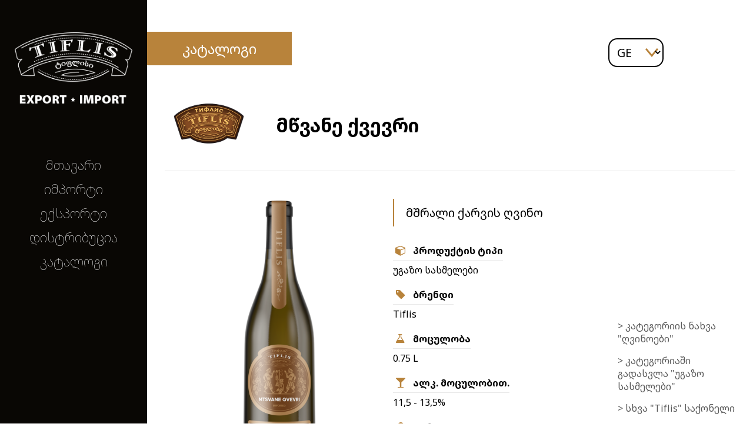

--- FILE ---
content_type: text/html; charset=UTF-8
request_url: https://tiflisgroup.com/ge/catalog/mcvane-khvevri-3/
body_size: 27998
content:
<!doctype html>
<html lang="ka-GE">
<head>
	<meta charset="UTF-8">
	<meta http-equiv="x-ua-compatible" content="ie=edge">
	<meta name="viewport" content="width=device-width, initial-scale=1">
	<title>მწვანე ქვევრი &#8211; Tiflis</title>
<meta name='robots' content='max-image-preview:large' />
<link rel="alternate" href="https://tiflisgroup.com/en/catalog/mtsvane-qvevri-3/" hreflang="en" />
<link rel="alternate" href="https://tiflisgroup.com/ru/catalog/mczvane-kvevri-4/" hreflang="ru" />
<link rel="alternate" href="https://tiflisgroup.com/ge/catalog/mcvane-khvevri-3/" hreflang="ka" />
<link rel="alternate" type="application/rss+xml" title="Tiflis &raquo; RSS-არხი" href="https://tiflisgroup.com/ge/feed/" />
<link rel="alternate" type="application/rss+xml" title="Tiflis &raquo; კომენტარების RSS-არხი" href="https://tiflisgroup.com/ge/comments/feed/" />
<script type="text/javascript">
/* <![CDATA[ */
window._wpemojiSettings = {"baseUrl":"https:\/\/s.w.org\/images\/core\/emoji\/15.0.3\/72x72\/","ext":".png","svgUrl":"https:\/\/s.w.org\/images\/core\/emoji\/15.0.3\/svg\/","svgExt":".svg","source":{"concatemoji":"https:\/\/tiflisgroup.com\/wp-includes\/js\/wp-emoji-release.min.js?ver=6.5.7"}};
/*! This file is auto-generated */
!function(i,n){var o,s,e;function c(e){try{var t={supportTests:e,timestamp:(new Date).valueOf()};sessionStorage.setItem(o,JSON.stringify(t))}catch(e){}}function p(e,t,n){e.clearRect(0,0,e.canvas.width,e.canvas.height),e.fillText(t,0,0);var t=new Uint32Array(e.getImageData(0,0,e.canvas.width,e.canvas.height).data),r=(e.clearRect(0,0,e.canvas.width,e.canvas.height),e.fillText(n,0,0),new Uint32Array(e.getImageData(0,0,e.canvas.width,e.canvas.height).data));return t.every(function(e,t){return e===r[t]})}function u(e,t,n){switch(t){case"flag":return n(e,"\ud83c\udff3\ufe0f\u200d\u26a7\ufe0f","\ud83c\udff3\ufe0f\u200b\u26a7\ufe0f")?!1:!n(e,"\ud83c\uddfa\ud83c\uddf3","\ud83c\uddfa\u200b\ud83c\uddf3")&&!n(e,"\ud83c\udff4\udb40\udc67\udb40\udc62\udb40\udc65\udb40\udc6e\udb40\udc67\udb40\udc7f","\ud83c\udff4\u200b\udb40\udc67\u200b\udb40\udc62\u200b\udb40\udc65\u200b\udb40\udc6e\u200b\udb40\udc67\u200b\udb40\udc7f");case"emoji":return!n(e,"\ud83d\udc26\u200d\u2b1b","\ud83d\udc26\u200b\u2b1b")}return!1}function f(e,t,n){var r="undefined"!=typeof WorkerGlobalScope&&self instanceof WorkerGlobalScope?new OffscreenCanvas(300,150):i.createElement("canvas"),a=r.getContext("2d",{willReadFrequently:!0}),o=(a.textBaseline="top",a.font="600 32px Arial",{});return e.forEach(function(e){o[e]=t(a,e,n)}),o}function t(e){var t=i.createElement("script");t.src=e,t.defer=!0,i.head.appendChild(t)}"undefined"!=typeof Promise&&(o="wpEmojiSettingsSupports",s=["flag","emoji"],n.supports={everything:!0,everythingExceptFlag:!0},e=new Promise(function(e){i.addEventListener("DOMContentLoaded",e,{once:!0})}),new Promise(function(t){var n=function(){try{var e=JSON.parse(sessionStorage.getItem(o));if("object"==typeof e&&"number"==typeof e.timestamp&&(new Date).valueOf()<e.timestamp+604800&&"object"==typeof e.supportTests)return e.supportTests}catch(e){}return null}();if(!n){if("undefined"!=typeof Worker&&"undefined"!=typeof OffscreenCanvas&&"undefined"!=typeof URL&&URL.createObjectURL&&"undefined"!=typeof Blob)try{var e="postMessage("+f.toString()+"("+[JSON.stringify(s),u.toString(),p.toString()].join(",")+"));",r=new Blob([e],{type:"text/javascript"}),a=new Worker(URL.createObjectURL(r),{name:"wpTestEmojiSupports"});return void(a.onmessage=function(e){c(n=e.data),a.terminate(),t(n)})}catch(e){}c(n=f(s,u,p))}t(n)}).then(function(e){for(var t in e)n.supports[t]=e[t],n.supports.everything=n.supports.everything&&n.supports[t],"flag"!==t&&(n.supports.everythingExceptFlag=n.supports.everythingExceptFlag&&n.supports[t]);n.supports.everythingExceptFlag=n.supports.everythingExceptFlag&&!n.supports.flag,n.DOMReady=!1,n.readyCallback=function(){n.DOMReady=!0}}).then(function(){return e}).then(function(){var e;n.supports.everything||(n.readyCallback(),(e=n.source||{}).concatemoji?t(e.concatemoji):e.wpemoji&&e.twemoji&&(t(e.twemoji),t(e.wpemoji)))}))}((window,document),window._wpemojiSettings);
/* ]]> */
</script>
<style id='wp-emoji-styles-inline-css' type='text/css'>

	img.wp-smiley, img.emoji {
		display: inline !important;
		border: none !important;
		box-shadow: none !important;
		height: 1em !important;
		width: 1em !important;
		margin: 0 0.07em !important;
		vertical-align: -0.1em !important;
		background: none !important;
		padding: 0 !important;
	}
</style>
<link rel='stylesheet' id='wp-block-library-css' href='https://tiflisgroup.com/wp-includes/css/dist/block-library/style.min.css?ver=6.5.7' type='text/css' media='all' />
<style id='classic-theme-styles-inline-css' type='text/css'>
/*! This file is auto-generated */
.wp-block-button__link{color:#fff;background-color:#32373c;border-radius:9999px;box-shadow:none;text-decoration:none;padding:calc(.667em + 2px) calc(1.333em + 2px);font-size:1.125em}.wp-block-file__button{background:#32373c;color:#fff;text-decoration:none}
</style>
<style id='global-styles-inline-css' type='text/css'>
body{--wp--preset--color--black: #000000;--wp--preset--color--cyan-bluish-gray: #abb8c3;--wp--preset--color--white: #ffffff;--wp--preset--color--pale-pink: #f78da7;--wp--preset--color--vivid-red: #cf2e2e;--wp--preset--color--luminous-vivid-orange: #ff6900;--wp--preset--color--luminous-vivid-amber: #fcb900;--wp--preset--color--light-green-cyan: #7bdcb5;--wp--preset--color--vivid-green-cyan: #00d084;--wp--preset--color--pale-cyan-blue: #8ed1fc;--wp--preset--color--vivid-cyan-blue: #0693e3;--wp--preset--color--vivid-purple: #9b51e0;--wp--preset--gradient--vivid-cyan-blue-to-vivid-purple: linear-gradient(135deg,rgba(6,147,227,1) 0%,rgb(155,81,224) 100%);--wp--preset--gradient--light-green-cyan-to-vivid-green-cyan: linear-gradient(135deg,rgb(122,220,180) 0%,rgb(0,208,130) 100%);--wp--preset--gradient--luminous-vivid-amber-to-luminous-vivid-orange: linear-gradient(135deg,rgba(252,185,0,1) 0%,rgba(255,105,0,1) 100%);--wp--preset--gradient--luminous-vivid-orange-to-vivid-red: linear-gradient(135deg,rgba(255,105,0,1) 0%,rgb(207,46,46) 100%);--wp--preset--gradient--very-light-gray-to-cyan-bluish-gray: linear-gradient(135deg,rgb(238,238,238) 0%,rgb(169,184,195) 100%);--wp--preset--gradient--cool-to-warm-spectrum: linear-gradient(135deg,rgb(74,234,220) 0%,rgb(151,120,209) 20%,rgb(207,42,186) 40%,rgb(238,44,130) 60%,rgb(251,105,98) 80%,rgb(254,248,76) 100%);--wp--preset--gradient--blush-light-purple: linear-gradient(135deg,rgb(255,206,236) 0%,rgb(152,150,240) 100%);--wp--preset--gradient--blush-bordeaux: linear-gradient(135deg,rgb(254,205,165) 0%,rgb(254,45,45) 50%,rgb(107,0,62) 100%);--wp--preset--gradient--luminous-dusk: linear-gradient(135deg,rgb(255,203,112) 0%,rgb(199,81,192) 50%,rgb(65,88,208) 100%);--wp--preset--gradient--pale-ocean: linear-gradient(135deg,rgb(255,245,203) 0%,rgb(182,227,212) 50%,rgb(51,167,181) 100%);--wp--preset--gradient--electric-grass: linear-gradient(135deg,rgb(202,248,128) 0%,rgb(113,206,126) 100%);--wp--preset--gradient--midnight: linear-gradient(135deg,rgb(2,3,129) 0%,rgb(40,116,252) 100%);--wp--preset--font-size--small: 13px;--wp--preset--font-size--medium: 20px;--wp--preset--font-size--large: 36px;--wp--preset--font-size--x-large: 42px;--wp--preset--spacing--20: 0.44rem;--wp--preset--spacing--30: 0.67rem;--wp--preset--spacing--40: 1rem;--wp--preset--spacing--50: 1.5rem;--wp--preset--spacing--60: 2.25rem;--wp--preset--spacing--70: 3.38rem;--wp--preset--spacing--80: 5.06rem;--wp--preset--shadow--natural: 6px 6px 9px rgba(0, 0, 0, 0.2);--wp--preset--shadow--deep: 12px 12px 50px rgba(0, 0, 0, 0.4);--wp--preset--shadow--sharp: 6px 6px 0px rgba(0, 0, 0, 0.2);--wp--preset--shadow--outlined: 6px 6px 0px -3px rgba(255, 255, 255, 1), 6px 6px rgba(0, 0, 0, 1);--wp--preset--shadow--crisp: 6px 6px 0px rgba(0, 0, 0, 1);}:where(.is-layout-flex){gap: 0.5em;}:where(.is-layout-grid){gap: 0.5em;}body .is-layout-flex{display: flex;}body .is-layout-flex{flex-wrap: wrap;align-items: center;}body .is-layout-flex > *{margin: 0;}body .is-layout-grid{display: grid;}body .is-layout-grid > *{margin: 0;}:where(.wp-block-columns.is-layout-flex){gap: 2em;}:where(.wp-block-columns.is-layout-grid){gap: 2em;}:where(.wp-block-post-template.is-layout-flex){gap: 1.25em;}:where(.wp-block-post-template.is-layout-grid){gap: 1.25em;}.has-black-color{color: var(--wp--preset--color--black) !important;}.has-cyan-bluish-gray-color{color: var(--wp--preset--color--cyan-bluish-gray) !important;}.has-white-color{color: var(--wp--preset--color--white) !important;}.has-pale-pink-color{color: var(--wp--preset--color--pale-pink) !important;}.has-vivid-red-color{color: var(--wp--preset--color--vivid-red) !important;}.has-luminous-vivid-orange-color{color: var(--wp--preset--color--luminous-vivid-orange) !important;}.has-luminous-vivid-amber-color{color: var(--wp--preset--color--luminous-vivid-amber) !important;}.has-light-green-cyan-color{color: var(--wp--preset--color--light-green-cyan) !important;}.has-vivid-green-cyan-color{color: var(--wp--preset--color--vivid-green-cyan) !important;}.has-pale-cyan-blue-color{color: var(--wp--preset--color--pale-cyan-blue) !important;}.has-vivid-cyan-blue-color{color: var(--wp--preset--color--vivid-cyan-blue) !important;}.has-vivid-purple-color{color: var(--wp--preset--color--vivid-purple) !important;}.has-black-background-color{background-color: var(--wp--preset--color--black) !important;}.has-cyan-bluish-gray-background-color{background-color: var(--wp--preset--color--cyan-bluish-gray) !important;}.has-white-background-color{background-color: var(--wp--preset--color--white) !important;}.has-pale-pink-background-color{background-color: var(--wp--preset--color--pale-pink) !important;}.has-vivid-red-background-color{background-color: var(--wp--preset--color--vivid-red) !important;}.has-luminous-vivid-orange-background-color{background-color: var(--wp--preset--color--luminous-vivid-orange) !important;}.has-luminous-vivid-amber-background-color{background-color: var(--wp--preset--color--luminous-vivid-amber) !important;}.has-light-green-cyan-background-color{background-color: var(--wp--preset--color--light-green-cyan) !important;}.has-vivid-green-cyan-background-color{background-color: var(--wp--preset--color--vivid-green-cyan) !important;}.has-pale-cyan-blue-background-color{background-color: var(--wp--preset--color--pale-cyan-blue) !important;}.has-vivid-cyan-blue-background-color{background-color: var(--wp--preset--color--vivid-cyan-blue) !important;}.has-vivid-purple-background-color{background-color: var(--wp--preset--color--vivid-purple) !important;}.has-black-border-color{border-color: var(--wp--preset--color--black) !important;}.has-cyan-bluish-gray-border-color{border-color: var(--wp--preset--color--cyan-bluish-gray) !important;}.has-white-border-color{border-color: var(--wp--preset--color--white) !important;}.has-pale-pink-border-color{border-color: var(--wp--preset--color--pale-pink) !important;}.has-vivid-red-border-color{border-color: var(--wp--preset--color--vivid-red) !important;}.has-luminous-vivid-orange-border-color{border-color: var(--wp--preset--color--luminous-vivid-orange) !important;}.has-luminous-vivid-amber-border-color{border-color: var(--wp--preset--color--luminous-vivid-amber) !important;}.has-light-green-cyan-border-color{border-color: var(--wp--preset--color--light-green-cyan) !important;}.has-vivid-green-cyan-border-color{border-color: var(--wp--preset--color--vivid-green-cyan) !important;}.has-pale-cyan-blue-border-color{border-color: var(--wp--preset--color--pale-cyan-blue) !important;}.has-vivid-cyan-blue-border-color{border-color: var(--wp--preset--color--vivid-cyan-blue) !important;}.has-vivid-purple-border-color{border-color: var(--wp--preset--color--vivid-purple) !important;}.has-vivid-cyan-blue-to-vivid-purple-gradient-background{background: var(--wp--preset--gradient--vivid-cyan-blue-to-vivid-purple) !important;}.has-light-green-cyan-to-vivid-green-cyan-gradient-background{background: var(--wp--preset--gradient--light-green-cyan-to-vivid-green-cyan) !important;}.has-luminous-vivid-amber-to-luminous-vivid-orange-gradient-background{background: var(--wp--preset--gradient--luminous-vivid-amber-to-luminous-vivid-orange) !important;}.has-luminous-vivid-orange-to-vivid-red-gradient-background{background: var(--wp--preset--gradient--luminous-vivid-orange-to-vivid-red) !important;}.has-very-light-gray-to-cyan-bluish-gray-gradient-background{background: var(--wp--preset--gradient--very-light-gray-to-cyan-bluish-gray) !important;}.has-cool-to-warm-spectrum-gradient-background{background: var(--wp--preset--gradient--cool-to-warm-spectrum) !important;}.has-blush-light-purple-gradient-background{background: var(--wp--preset--gradient--blush-light-purple) !important;}.has-blush-bordeaux-gradient-background{background: var(--wp--preset--gradient--blush-bordeaux) !important;}.has-luminous-dusk-gradient-background{background: var(--wp--preset--gradient--luminous-dusk) !important;}.has-pale-ocean-gradient-background{background: var(--wp--preset--gradient--pale-ocean) !important;}.has-electric-grass-gradient-background{background: var(--wp--preset--gradient--electric-grass) !important;}.has-midnight-gradient-background{background: var(--wp--preset--gradient--midnight) !important;}.has-small-font-size{font-size: var(--wp--preset--font-size--small) !important;}.has-medium-font-size{font-size: var(--wp--preset--font-size--medium) !important;}.has-large-font-size{font-size: var(--wp--preset--font-size--large) !important;}.has-x-large-font-size{font-size: var(--wp--preset--font-size--x-large) !important;}
.wp-block-navigation a:where(:not(.wp-element-button)){color: inherit;}
:where(.wp-block-post-template.is-layout-flex){gap: 1.25em;}:where(.wp-block-post-template.is-layout-grid){gap: 1.25em;}
:where(.wp-block-columns.is-layout-flex){gap: 2em;}:where(.wp-block-columns.is-layout-grid){gap: 2em;}
.wp-block-pullquote{font-size: 1.5em;line-height: 1.6;}
</style>
<link rel='stylesheet' id='dashicons-css' href='https://tiflisgroup.com/wp-includes/css/dashicons.min.css?ver=6.5.7' type='text/css' media='all' />
<link rel='stylesheet' id='to-top-css' href='https://tiflisgroup.com/wp-content/plugins/to-top/public/css/to-top-public.css?ver=2.5.3' type='text/css' media='all' />
<link rel='stylesheet' id='wp-pagenavi-css' href='https://tiflisgroup.com/wp-content/plugins/wp-pagenavi/pagenavi-css.css?ver=2.70' type='text/css' media='all' />
<link rel='stylesheet' id='uni-2019-style-css' href='https://tiflisgroup.com/wp-content/themes/uni-2019/style.css?ver=6.5.7' type='text/css' media='all' />
<link rel='stylesheet' id='font-awesome-css-css' href='https://tiflisgroup.com/wp-content/themes/uni-2019/assets/css/font-awesome.min.css?ver=6.5.7' type='text/css' media='all' />
<link rel='stylesheet' id='fonts-css-css' href='https://tiflisgroup.com/wp-content/themes/uni-2019/css/fonts.css?ver=6.5.7' type='text/css' media='all' />
<link rel='stylesheet' id='slick-css-css' href='https://tiflisgroup.com/wp-content/themes/uni-2019/assets/slick/slick.css?ver=6.5.7' type='text/css' media='all' />
<link rel='stylesheet' id='slick-theme-css-css' href='https://tiflisgroup.com/wp-content/themes/uni-2019/assets/slick/slick-theme.css?ver=6.5.7' type='text/css' media='all' />
<link rel='stylesheet' id='main-css-css' href='https://tiflisgroup.com/wp-content/themes/uni-2019/css/main.css?ver=6.5.7' type='text/css' media='all' />
<link rel='stylesheet' id='responsive-css-css' href='https://tiflisgroup.com/wp-content/themes/uni-2019/css/responsive.css?ver=6.5.7' type='text/css' media='all' />
<link rel='stylesheet' id='mobile-menu-css-css' href='https://tiflisgroup.com/wp-content/themes/uni-2019/css/mobile-menu.css?ver=6.5.7' type='text/css' media='all' />
<link rel='stylesheet' id='georgian-css-css' href='https://tiflisgroup.com/wp-content/themes/uni-2019/css/georgian.css?ver=6.5.7' type='text/css' media='all' />
<link rel='stylesheet' id='wp-featherlight-css' href='https://tiflisgroup.com/wp-content/plugins/wp-featherlight/css/wp-featherlight.min.css?ver=1.3.4' type='text/css' media='all' />
<script type="text/javascript" src="https://tiflisgroup.com/wp-includes/js/jquery/jquery.min.js?ver=3.7.1" id="jquery-core-js"></script>
<script type="text/javascript" src="https://tiflisgroup.com/wp-includes/js/jquery/jquery-migrate.min.js?ver=3.4.1" id="jquery-migrate-js"></script>
<script type="text/javascript" id="to-top-js-extra">
/* <![CDATA[ */
var to_top_options = {"scroll_offset":"250","icon_opacity":"50","style":"icon","icon_type":"dashicons-arrow-up-alt2","icon_color":"#ffffff","icon_bg_color":"#000000","icon_size":"32","border_radius":"5","image":"https:\/\/tiflisgroup.com\/wp-content\/plugins\/to-top\/admin\/images\/default.png","image_width":"65","image_alt":"","location":"bottom-right","margin_x":"20","margin_y":"20","show_on_admin":"0","enable_autohide":"0","autohide_time":"2","enable_hide_small_device":"0","small_device_max_width":"640","reset":"0"};
/* ]]> */
</script>
<script async type="text/javascript" src="https://tiflisgroup.com/wp-content/plugins/to-top/public/js/to-top-public.js?ver=2.5.3" id="to-top-js"></script>
<link rel="https://api.w.org/" href="https://tiflisgroup.com/wp-json/" /><link rel="alternate" type="application/json" href="https://tiflisgroup.com/wp-json/wp/v2/catalog/1159" /><link rel="EditURI" type="application/rsd+xml" title="RSD" href="https://tiflisgroup.com/xmlrpc.php?rsd" />
<meta name="generator" content="WordPress 6.5.7" />
<link rel="canonical" href="https://tiflisgroup.com/ge/catalog/mcvane-khvevri-3/" />
<link rel='shortlink' href='https://tiflisgroup.com/?p=1159' />
<link rel="alternate" type="application/json+oembed" href="https://tiflisgroup.com/wp-json/oembed/1.0/embed?url=https%3A%2F%2Ftiflisgroup.com%2Fge%2Fcatalog%2Fmcvane-khvevri-3%2F" />
<link rel="alternate" type="text/xml+oembed" href="https://tiflisgroup.com/wp-json/oembed/1.0/embed?url=https%3A%2F%2Ftiflisgroup.com%2Fge%2Fcatalog%2Fmcvane-khvevri-3%2F&#038;format=xml" />
<style type="text/css" id="filter-everything-inline-css">.wpc-orderby-select{width:100%}.wpc-filters-open-button-container{display:none}.wpc-debug-message{padding:16px;font-size:14px;border:1px dashed #ccc;margin-bottom:20px}.wpc-debug-title{visibility:hidden}.wpc-button-inner,.wpc-chip-content{display:flex;align-items:center}.wpc-icon-html-wrapper{position:relative;margin-right:10px;top:2px}.wpc-icon-html-wrapper span{display:block;height:1px;width:18px;border-radius:3px;background:#2c2d33;margin-bottom:4px;position:relative}span.wpc-icon-line-1:after,span.wpc-icon-line-2:after,span.wpc-icon-line-3:after{content:"";display:block;width:3px;height:3px;border:1px solid #2c2d33;background-color:#fff;position:absolute;top:-2px;box-sizing:content-box}span.wpc-icon-line-3:after{border-radius:50%;left:2px}span.wpc-icon-line-1:after{border-radius:50%;left:5px}span.wpc-icon-line-2:after{border-radius:50%;left:12px}body .wpc-filters-open-button-container a.wpc-filters-open-widget,body .wpc-filters-open-button-container a.wpc-open-close-filters-button{display:inline-block;text-align:left;border:1px solid #2c2d33;border-radius:2px;line-height:1.5;padding:7px 12px;background-color:transparent;color:#2c2d33;box-sizing:border-box;text-decoration:none!important;font-weight:400;transition:none;position:relative}@media screen and (max-width:768px){.wpc_show_bottom_widget .wpc-filters-open-button-container,.wpc_show_open_close_button .wpc-filters-open-button-container{display:block}.wpc_show_bottom_widget .wpc-filters-open-button-container{margin-top:1em;margin-bottom:1em}}</style>
<link rel="icon" href="https://tiflisgroup.com/wp-content/uploads/2022/05/fav.png" sizes="32x32" />
<link rel="icon" href="https://tiflisgroup.com/wp-content/uploads/2022/05/fav.png" sizes="192x192" />
<link rel="apple-touch-icon" href="https://tiflisgroup.com/wp-content/uploads/2022/05/fav.png" />
<meta name="msapplication-TileImage" content="https://tiflisgroup.com/wp-content/uploads/2022/05/fav.png" />
</head>
<body data-rsssl=1 class="catalog-template-default single single-catalog postid-1159 wp-custom-logo wp-featherlight-captions">
<header id="header" class="header">
	<div class="logo">
					<a href="https://tiflisgroup.com/ge/">
				<img src="https://tiflisgroup.com/wp-content/themes/uni-2019/images/logo.png" />
			</a>
			</div>

	<div class="header-menu">
		<ul id="menu-menu_ge" class="navigation"><li id="menu-item-789" class="menu-item menu-item-type-post_type menu-item-object-page menu-item-home menu-item-789"><a href="https://tiflisgroup.com/ge/">მთავარი</a></li>
<li id="menu-item-212" class="menu-item menu-item-type-post_type menu-item-object-page menu-item-212"><a href="https://tiflisgroup.com/ge/import-ge/">იმპორტი</a></li>
<li id="menu-item-211" class="menu-item menu-item-type-post_type menu-item-object-page menu-item-211"><a href="https://tiflisgroup.com/ge/export-ge/">ექსპორტი</a></li>
<li id="menu-item-210" class="menu-item menu-item-type-post_type menu-item-object-page menu-item-210"><a href="https://tiflisgroup.com/ge/distribution-ge/">დისტრიბუცია</a></li>
<li id="menu-item-782" class="menu-item menu-item-type-post_type menu-item-object-page menu-item-782"><a href="https://tiflisgroup.com/ge/catalog-ge/">კატალოგი</a></li>
</ul>	</div>
	
	<div class="mobile-menu-container">
		<div class="mobile-topbar-content"></div>
		<div class="nav-top">
	<span class="hamburger material-icons" id="ham">menu</span>
</div>

<nav class="nav-drill">
<ul id="menu-menu_ge-1" class="nav-items nav-level-1"><li class="nav-item menu-item menu-item-type-post_type menu-item-object-page menu-item-home menu-item-789"><a class="nav-link"  href="https://tiflisgroup.com/ge/">მთავარი</a></li>
<li class="nav-item menu-item menu-item-type-post_type menu-item-object-page menu-item-212"><a class="nav-link"  href="https://tiflisgroup.com/ge/import-ge/">იმპორტი</a></li>
<li class="nav-item menu-item menu-item-type-post_type menu-item-object-page menu-item-211"><a class="nav-link"  href="https://tiflisgroup.com/ge/export-ge/">ექსპორტი</a></li>
<li class="nav-item menu-item menu-item-type-post_type menu-item-object-page menu-item-210"><a class="nav-link"  href="https://tiflisgroup.com/ge/distribution-ge/">დისტრიბუცია</a></li>
<li class="nav-item menu-item menu-item-type-post_type menu-item-object-page menu-item-782"><a class="nav-link"  href="https://tiflisgroup.com/ge/catalog-ge/">კატალოგი</a></li>
</ul></nav>	</div>
	

</header>

<div class="switch-lang font-second">
				<select name="lang_choice_1" id="lang_choice_1" class="pll-switcher-select">
	<option value="https://tiflisgroup.com/en/catalog/mtsvane-qvevri-3/" lang="en-GB">en</option>
	<option value="https://tiflisgroup.com/ru/catalog/mczvane-kvevri-4/" lang="ru-RU">ru</option>
	<option value="https://tiflisgroup.com/ge/catalog/mcvane-khvevri-3/" lang="ka-GE" selected='selected'>ge</option>

</select>
<script type="text/javascript">
					document.getElementById( "lang_choice_1" ).addEventListener( "change", function ( event ) { location.href = event.currentTarget.value; } )
				</script></div>

<div class="body-overlay"></div>
<div class="page">
		<div class="page-content page-content--catalog page-content--catalog-single">
		
		<div class="catalog-label">კატალოგი</div>
		
			<div class="page-content__space-left"></div>
			<div class="page-content__inner page-content__inner--catalog-single">
				<div class="cs-header">
															<div class="cs-header__brand">
									<img src="https://tiflisgroup.com/wp-content/uploads/2023/06/tiflis.png"/>
								</div>
														<div class="cs-header__title">
																<h1 class="cs-header__title-elem">მწვანე ქვევრი</h1>
							</div>
						</div>
				<div class="cs-container">
					<div class="cs-container__left">
												<div class="cs-prod-img">
							<a href="https://tiflisgroup.com/wp-content/uploads/2023/07/mtsvane-qvevri.png">
								<img src="https://tiflisgroup.com/wp-content/uploads/2023/07/mtsvane-qvevri.png"/>
							</a>
						</div>
					</div>
					<div class="cs-container__right">
													<p class="cs-short-text">მშრალი ქარვის ღვინო							</p>
												
												<div class="cs-spec">
							<div class="cs-spec-cont">
								<h3 class="cs-spec-cont__title">
									<i class="fa fa-solid fa-cube"></i> 
									პროდუქტის ტიპი								</h3>
								<span>
									უგაზო სასმელები								</span>
							</div>
						</div>
												
												<div class="cs-spec">
							<div class="cs-spec-cont">
								<h3 class="cs-spec-cont__title">
									<i class="fa fa-solid fa-tag"></i> 
									ბრენდი								</h3>
								<span>
									Tiflis								</span>
							</div>
						</div>
												
												<div class="cs-spec">
							<div class="cs-spec-cont">
								<h3 class="cs-spec-cont__title">
									<i class="fa fa-solid fa-flask"></i> 
									მოცულობა								</h3>
								<span>
									0.75 L								</span>
							</div>
						</div>
												
												<div class="cs-spec">
							<div class="cs-spec-cont">
								<h3 class="cs-spec-cont__title">
									<i class="fa fa-solid fa-glass"></i> 
									ალკ. მოცულობით.								</h3>
								<span>
									11,5 - 13,5%								</span>
							</div>
						</div>
												
												<div class="cs-spec">
							<div class="cs-spec-cont">
								<h3 class="cs-spec-cont__title">
									<i class="fa fa-solid fa-map-marker"></i> 
									წარმოშობის ქვეყანა								</h3>
								<span>
									საქართველო								</span>
							</div>
						</div>
												
					</div>
					<div class="cs-container__links">
					
												<a href="https://tiflisgroup.com/ge/catalog/?category=ghvinoebi">> კატეგორიის ნახვა "ღვინოები"</a>
												
												<a href="https://tiflisgroup.com/ge/catalog/?type=ugazo-sasmelebi">> კატეგორიაში გადასვლა "უგაზო სასმელები"</a>
												
												<a href="https://tiflisgroup.com/ge/catalog/?brand=tiflis">> სხვა "Tiflis" საქონელი												</a>
												<a class="button button--gray" href="https://tiflisgroup.com/ge/catalog/">< უკან</a>
					</div>

				</div>
			</div>
			<div class="page-content__space-right"></div>
		</div>
	</div>


	






<footer id="footer" class="footer">
	<p class="copyright"><span style="font-family: Arial;">&copy;</span> TIFLISGROUP 2026</p>
</footer>

<span aria-hidden="true" id="to_top_scrollup" class="dashicons dashicons-arrow-up-alt2"><span class="screen-reader-text">Scroll Up</span></span><div class="wpc-filters-overlay"></div>
<script type="text/javascript" src="https://tiflisgroup.com/wp-content/themes/uni-2019/js/jquery-3-6-0.min.js?ver=6.5.7" id="jquery-js-js"></script>
<script type="text/javascript" src="https://tiflisgroup.com/wp-content/themes/uni-2019/assets/slick/slick.min.js?ver=6.5.7" id="slick-js-js"></script>
<script type="text/javascript" src="https://tiflisgroup.com/wp-content/themes/uni-2019/js/custom.js?ver=6.5.7" id="custom-js-js"></script>
<script type="text/javascript" src="https://tiflisgroup.com/wp-content/plugins/wp-featherlight/js/wpFeatherlight.pkgd.min.js?ver=1.3.4" id="wp-featherlight-js"></script>


</body>
</html>


--- FILE ---
content_type: text/css
request_url: https://tiflisgroup.com/wp-content/themes/uni-2019/css/fonts.css?ver=6.5.7
body_size: 1983
content:
/* @font-face {
    font-family: 'Segoe';
    src: url('../fonts/Segoe/SegoeUILight.eot');
    src: url('../fonts/Segoe/SegoeUILight.eot') format('embedded-opentype'),
         url('../fonts/Segoe/SegoeUILight.woff2') format('woff2'),
         url('../fonts/Segoe/SegoeUILight.woff') format('woff'),
         url('../fonts/Segoe/SegoeUILight.ttf') format('truetype'),
         url('../fonts/Segoe/SegoeUILight.svg#SegoeUILight') format('svg');
	font-style: normal;
	font-weight: 200;
}


@font-face {
    font-family: 'Segoe';
    src: url('../fonts/Segoe/SegoeUI.eot');
    src: url('../fonts/Segoe/SegoeUI.eot') format('embedded-opentype'),
         url('../fonts/Segoe/SegoeUI.woff2') format('woff2'),
         url('../fonts/Segoe/SegoeUI.woff') format('woff'),
         url('../fonts/Segoe/SegoeUI.ttf') format('truetype'),
         url('../fonts/Segoe/SegoeUI.svg#SegoeUI') format('svg');
	font-style: normal;
	font-weight: normal;
}

@font-face {
    font-family: 'Segoe Bold';
    src: url('../fonts/Segoe/SegoeUIBold.eot');
    src: url('../fonts/Segoe/SegoeUIBold.eot') format('embedded-opentype'),
         url('../fonts/Segoe/SegoeUIBold.woff2') format('woff2'),
         url('../fonts/Segoe/SegoeUIBold.woff') format('woff'),
         url('../fonts/Segoe/SegoeUIBold.ttf') format('truetype'),
         url('../fonts/Segoe/SegoeUIBold.svg#SegoeUIBold') format('svg');
	font-style: normal;
	font-weight: bold;
}
 */
 
@font-face {
    font-family: 'trebuchet';
    src: url('../fonts/Trebuchet/trebuchetms.eot');
    src: url('../fonts/Trebuchet/trebuchetms.eot') format('embedded-opentype'),
         url('../fonts/Trebuchet/trebuchetms.woff2') format('woff2'),
         url('../fonts/Trebuchet/trebuchetms.woff') format('woff'),
         url('../fonts/Trebuchet/trebuchetms.ttf') format('truetype'),
         url('../fonts/Trebuchet/trebuchetms.svg#trebuchetms') format('svg');
	font-style: normal;
	font-weight: normal
}


--- FILE ---
content_type: text/css
request_url: https://tiflisgroup.com/wp-content/themes/uni-2019/css/main.css?ver=6.5.7
body_size: 19017
content:
@import url('https://fonts.googleapis.com/css2?family=Roboto:wght@100;300;400;700&display=swap');

body{
	/* font-family: 'Segoe'; */
	font-family: 'Roboto', sans-serif;
	position: relative;
	min-height: 100vh;
}

.font-second,
.font-second select,
.font-second option{
	font-family: 'trebuchet';
}

h1, h2, h3, h4, h5, h6,
p{
	margin: 0;
	padding: 0;
}

*{
	box-sizing: border-box;
}

a.active.focus,
a.active:focus,
a.focus,
a:active.focus,
a:active:focus,
a:focus,
select:active.focus,
select:active:focus,
select:focus,
option:active.focus,
option:active:focus,
option:focus,
button.active.focus,
button.active:focus,
button.focus,
button:active.focus,
button:active:focus,
button:focus,
.btn.active.focus,
.btn.active:focus,
.btn.focus,
.btn:active.focus,
.btn:active:focus,
.btn:focus {
outline: 0!important;
outline-color: transparent!important;
outline-width: 0!important;
outline-style: none!important;
box-shadow: 0 0 0 0 rgba(0,123,255,0)!important;
}

.home-slider{}

.hs-item{
	padding-left: 335px;
	min-height: 100vh;
	display: flex !important;
	background-repeat: no-repeat;
	background-position: center;
	background-size: cover;
}

h2.hs-content__text{
	margin: 0;
	padding: 0;
	color: #fff;
	font-size: 50px;
	font-weight: 200;
	line-height: 1.1;
	margin-bottom: 30px;
}

.hs-content{
	padding-top: 80px;
	padding-bottom: 80px;
	max-width: 730px;
	padding-right: 40px;
	padding-left: 40px;
	box-sizing: border-box;
	display: flex;
	flex-direction: column;
	flex-grow: 1;
	justify-content: center;
}

.hs-content p{
	margin: 0;
}

.hs-content__icons{
	display: flex;
	flex-direction: row;
	justify-content: space-between;
}

.hs-content__icon{
	width: 141px;
	height: 141px;
	background-repeat: no-repeat;
	background-size: contain;
	background-position: center;
	margin-left: 10px; 
	margin-right: 10px;
}

 /*  ----------------------------------------------------- */
/* ------------------- HEADER --------------------------- */

header{
	background: rgba(9,7,4,0.59);
	width: 330px;
	height: 100%;
	min-height: 100vh;
	top: 0;
	left: 0;
	position: absolute;
	z-index: 6;
	padding: 55px 40px 55px 40px;
	box-sizing: border-box;
}

.logo{
	margin-bottom: 85px;
	text-align: center;
}

.logo img{
	width: auto;
	max-width: 100%;
}

.header-menu ul{
	display: flex;
	flex-direction: column;
	padding: 0;
	list-style-type: none;
}

.header-menu ul li{
	text-align: center;
	min-height: 47px;
	margin-bottom: 6px;
}

.test{
	font-weight: 700;
}

.header-menu ul li a{
	color: #ffffff;
	display: inline-block;
	text-align: center;
	width: 100%;
	font-size: 30px;
	text-transform: uppercase;
	text-decoration: none;
	transition: 0.3s;
	font-weight: 200;
}



.header-menu ul li a:hover{
	color: #b8833b;
	font-weight: 700;
	transition: 0.3s;
}

.switch-lang{
	position: absolute;
	right: 152px;
	top: 65px;
}

.switch-lang select{
	background: none;
	color: #fff;
	border-color: #fff;
	border-radius: 5px;
	appearance: none;
	font-weight: 400;
	font-size: 20px;
	text-transform: uppercase;
	cursor: pointer;
	padding: 8px 34px 8px 9px;
	border-radius: 15px;
	border-width: 2px;
	position: relative;
	z-index: 1;
}

.switch-lang:before{
	content: "";
	display: block;
	position: absolute;
	z-index: 1;
	top: 0;
	right: 9px;
	width: 22px;
	height: 100%;
	background-image: url('../images/arrow-down.svg');
	background-repeat: no-repeat;
	background-size: contain;
	background-position: center;
}

.switch-lang option{
	color: #000;
}

.switch-lang select *{
	border-radius: 10px;
}





/* ---------------------- PAGE -----------------------*/
/* ---------------------------------------------------*/

.top-image{
	width: 100%;
	background-repeat: no-repeat;
	background-size: cover;
	background-position: center;
	padding-bottom: 23.39%;
}

.page-content{
	display: flex;
	flex-direction: row;
	justify-content: center;
	padding-left: 360px;
	padding-right: 30px;
	padding-top: 35px;
	padding-bottom: 120px;
}



.page-block{
	padding-top: 10px;
	padding-bottom: 10px;
}

.page-content__space-left{
	flex-grow: 1;
}

.page-content__space-right{
	flex-grow: 2;
}

.page-content__inner{
	width: 100%;
	flex-shrink: 0;
	max-width: 870px;
}





.page-title{
	margin-bottom: 35px;
}

.page-title h2{
	color: #b8833b;
	font-weight: bold;
	font-size: 20px;
	text-decoration: underline;
	width: 100%;
	text-align: center;
}

.content{
	font-size: 18px;
	color: #000;
}

.content p{
	margin-bottom: 20px;
}

.content ul li{
	margin-bottom: 10px;
}

/* ---------------------- TABS ---------------------*/
/* ---------------------- --------------------------*/

.tabs {
}
.tabs__caption {
  display: -webkit-flex;
  display: -ms-flexbox;
  display: flex;
  -webkit-flex-wrap: wrap;
  -ms-flex-wrap: wrap;
  flex-wrap: wrap;
  list-style: none;
  position: relative;
  margin: -1px 0 0 -1px;
  padding: 0;
  justify-content: center;
  margin-bottom: 25px;
}
.tabs__caption li:last-child:before {
  content: '';
  position: absolute;
  bottom: -5px;
  left: 0;
  right: -2px;
  z-index: -1;
  height: 5px;
}
.tabs__caption:after {
  content: '';
  display: table;
  clear: both;
}
.tabs__caption li {
	margin: 1px 0 0 1px;
	position: relative;
	text-align: center;
	color: #707070;
	font-size: 20px;
	font-weight: bold;
	margin-left: 26px;
	margin-right: 26px;
}
.tabs__caption li:not(.active) {
  cursor: pointer;
}
.tabs__caption li:not(.active):hover {
}
.tabs__caption .active {
  color: #b8833b;
  text-decoration: underline;
}
.tabs__caption .active:after {
  content: '';
  position: absolute;
  bottom: -5px;
  left: 0;
  right: 0;
  height: 5px;
}
.tabs__content {
  display: none;
}
.tabs__content.active {
  display: block;
}

.vertical .tabs__caption {
  float: left;
  display: block;
}
.vertical .tabs__caption li {
  float: none;
}
.vertical .tabs__caption li:last-child:before {
  display: none;
}
.vertical .tabs__caption .active:after {
  left: auto;
  top: 0;
  right: -2px;
  bottom: 0;
  width: 2px;
  height: auto;
}
.vertical .tabs__content {
  overflow: hidden;
}

.tabs-content h2{
	font-weight: 400;
	font-size: 27px;
	margin-bottom: 25px;
}



@media screen and (max-width: 650px) {
  .tabs__caption li {
    -webkit-flex: 1 0 auto;
    -ms-flex: 1 0 auto;
    flex: 1 0 auto;
  }
  .vertical .tabs__caption {
    float: none;
    display: -webkit-flex;
    display: -ms-flexbox;
    display: flex;
  }
  .vertical .tabs__caption li {
  }
  .vertical .tabs__caption li:last-child:before {
    display: block;
  }
  .vertical .tabs__caption .active:after {
    top: auto;
    bottom: -5px;
    left: 0;
    right: 0;
    width: auto;
    height: 5px;
  }
}

/* ----------- Tabs list ------------------------ */

.tabs-list{
	display: flex;
	flex-direction: column;
}

.tabs-list-item{
	display: flex;
	flex-direction: row;
}

.tabs-list-item__number{
	width: 50px;
	flex-shrink: 0;
	color: #b8833b;
	font-size: 60px;
	display: flex;
	flex-direction: column;
	justify-content: center;
	border-bottom: 1px solid #000;
	padding: 5px 0px;
}

.tabs-list-item__text{
	flex-grow: 1;
	border-bottom: 1px solid #000;
	display: flex;
	flex-direction: column;
	justify-content: center;
	padding: 5px 0px;
}

.tabs-list-item__icon{
	width: 100px;
	flex-shrink: 0;
	padding: 5px 10px 5px 20px;
	box-sizing: border-box;
	display: flex;
	flex-direction: column;
	justify-content: center;
}

.tabs-list-item__icon div{
	width: 100%;
	height: 100%;
	background-size: contain;
	background-position: left center;
	background-repeat: no-repeat;
}

.tabs-list-item__icon img{
	width: auto; 
	height: auto; 
	max-width: 100%; 
	max-height: 100%;
}

/* ---------------------- Page block - menu-columns --------------- */
/* ----------------------------------------------------------------*/
.mc-row{
	display: flex;
	flex-direction: row;
	flex-wrap: wrap;
	justify-content: center;
}

.mc-column{
	display: flex;
	flex-direction: column;
	width: 20%;
	flex-shrink: 0;
	align-items: center;
	margin-bottom: 25px;
}

.mc-icon{
	width: 175px;
	height: 175px;
	background-repeat: no-repeat;
	background-size: contain;
	background-position: center;
	margin-bottom: 35px;
}

.mc-title{text-align: center;}
.mc-title h3 span,
.mc-title h3 a{
	color: #707070;
	font-size: 26px;
	font-weight: bold;
	text-transform: uppercase;
	text-decoration: none;
	transition: 0.3s;
}

.mc-title h3 a:hover{
	color: #b8833b;
	text-decoration: underline;
	transition: 0.3s;
}

.mc-list{
	display: flex;
	flex-direction: column;
}

.mc-list ul{
	list-style-type: none;
	padding: 0;
}

.mc-list ul li{
	text-align: center;
	padding: 10px 15px;
	border-bottom: 1px solid #707070;
}

.mc-list ul li:last-child{
	border: none;
}

.mc-list ul li a{
	font-size: 20px;
	color: #707070;
	text-transform: uppercase;
	font-weight: 300;
	text-decoration: none;
	transition: 0.3s;
}

.mc-list ul li a:hover{
	color: #b8833b;
	font-weight: bold;
	transition: 0.3s;
}

/* ---------------------- CATALOG --------------- */
/* ---------------------------------------------*/

/* ----- FILTER -----------------------*/
.wpc-filter-header .wpc-filter-title{
	text-transform: uppercase;
	font-size: 15px;
	color: #000;
}

.wpc-term-item-content-wrapper label a{
	color: #595959;
}

.wpc-term-selected .wpc-term-item-content-wrapper label a{
	color: #b8833b;
}

.wpc-term-item .wpc-term-count-0 .wpc-term-item-content-wrapper{
	opacity: 0.8;
}

.page-content-catalog{
	display: flex;
	flex-direction: row;
	border-top: 1px solid #e9e9e9;
	align-items: flex-start;
}

.catalog-sidebar{
	width: 250px;
	border-right: 1px solid #e9e9e9;
	padding-top: 25px;
	flex-shrink: 0;
	padding-right: 10px;
	align-self: normal;
	margin-bottom: 69px; /* to compensate wpnavi height in the cat grid */
}

.catalog-label{
	position: absolute;
	top: 54px;
	left: 330px;
	background-color: #b8833b;
	color: #fff;
	font-size: 24px;
	padding: 12px 60px;
	box-sizing: border-box;
}

.cat-grid{
	flex-grow: 1;
	padding: 0px;
	display: flex;
	flex-direction: row;
	flex-wrap: wrap;
}



.cat-item-box{
	width: 25%;
	flex-shrink: 0;
	border-right: 1px solid #e9e9e9;
	border-bottom: 1px solid #e9e9e9;
	background-color: #fff;
	transition: 0.3s;
	z-index: 1;
	position: relative;
}

.cat-item__link{
	position: absolute;
	width: 100%;
	height: 100%;
	top: 0;
	left: 0;
	z-index: 2;
	cursor: pointer;
}

.cat-item-box:hover{
	box-shadow: 0px 4px 15px -5px rgba(0,0,0,0.45);
	-webkit-box-shadow: 0px 4px 15px -5px rgba(0,0,0,0.45);
	-moz-box-shadow: 0px 4px 15px -5px rgba(0,0,0,0.45);
	z-index: 3;
	transform: scale(1.05);
}

.cat-item{
	padding: 20px;
	position: relative;
	z-index: 1;
}

.cat-chips .wpc-filter-chips-list{
	margin-top: 0;
	margin-bottom: 0;
}

.cat-item__image-box{
	position: relative;
	width: 100%;
	padding-bottom: 120%;
	margin-bottom: 20px;
}

.cat-item-image{
	background-repeat: no-repeat;
	background-size: contain;
	background-position: center bottom;
	position: absolute;
	left: 0;
	top: 0;
	width: 100%;
	height: 100%;
	z-index: 1;
}

.cat-item-image.no-image{
	background-position: center center;
}

.cat-item-brand-box{
	position: absolute;
	right: -20px;
	top: -20px;
	width: 60px;
	height: 60px;
	z-index: 2;
	background-color: #fff;
	border-radius: 50%;
}

.cat-item-brand{
	background-repeat: no-repeat;
	background-size: contain;
	background-position: center;
	position: absolute;
	right: 10%;
	top: 10%;
	width: 84%;
	height: 84%;
}

.cat-item__title{
	text-transform: uppercase;
	font-size: 16px;
	margin-bottom: 5px;
}

.cat-item__title-brand{
	font-weight: 400;
	font-size: 14px;
	margin-bottom: 5px;
}

.cat-item__content{
	display: flex;
	flex-direction: column;
}

.cat-item__content span{
	color: #797878;
	font-size: 16px;
}

.cat-chips{
	padding-bottom: 20px;
	padding-top: 20px;
}

.cat-special-status{
	background-color: #cc8181;
	text-align: center;
	position: absolute;
	left: -10px;
	top: -10px;
	font-size: 14px;
	padding: 5px 10px;
	color: #fff;
	border-radius: 5px;
	z-index: 1;
}

.cat-navi{
	width: 100%;
	display: flex;
	flex-shrink: 0;
	flex-direction: row;
	justify-content: center;
	margin-top: 50px;
}

.wp-pagenavi span.pages{
	border: none;
}

.wp-pagenavi a,
.wp-pagenavi span.current{
	border-radius: 5px;
	padding: 6px 14px;
	font-weight: 400;
	border: none;
	background-color: #e9e9e9;
	color: #000;
	transition: 0.3s;
}

.wp-pagenavi span.current{
	background-color: #b8833b;
	color: #fff;
}

.wp-pagenavi a:hover{
	background-color: #b8833b;
	color: #fff;
	transition: 0.3s;
}

.wp-pagenavi a,
.wp-pagenavi span{
	margin: 4px;
}

.wpc-term-image-wrapper{
	float: left;
}

.wpc-filters-widget-main-wrapper li.wpc-term-item a{
	display: flex;
	justify-content: center;
	align-items: center
}

.wpc-term-image-container{
	height: 32px !important;
}

.wpc-term-image-wrapper {
	width: 32px !important;
	min-width: 32px !important;
	height: 32px !important;
	border: none !important;
	padding: 0 !important;
	margin-right: 10px !important;
}

.wpc-filters-main-wrap li.wpc-term-item a{
	flex-direction: row !important;
	align-items: center !important;
	justify-content: center !important;
	display: flex !important;
	line-height: 1 !important;
}

.widget-area .widget .wpc-filter-chips-list a, .wpc-filter-chips-list a, body .wpc-filter-chips-list li.wpc-filter-chip a{
	border-radius: 0px !important;
	border-top: none !important;
	border-left: none !important;
	border-right: none !important;
	border-width: 2px !important;
}

.widget-area .widget .wpc-filter-chips-list .wpc-chip-reset-all a, body .wpc-filter-chips-list li.wpc-chip-reset-all a{
	background-color: #cc8181;
	color: #fff !important;
	border-radius: 5px !important;
}

.wpc-filter-chips-list a, body .wpc-filter-chips-list li.wpc-filter-chip a{
	padding: 5px 10px 2px !important;
}

/* ---------------------- Catalog single ------- */
/* ---------------------------------------------*/

.cs-container{
	display: flex;
	flex-direction: row;
	padding-top: 30px;
}

.cs-container__left,
.cs-container__right,
.cs-container__links{
	display: flex;
	flex-direction: column;
	flex-shrink: 0;
	justify-content: center;
}

.cs-container__left{
	width: 40%;
}

.cs-container__right{
	flex-grow: 1;
}

.cs-container__links{
	width: 200px;
	justify-content: flex-end;
}

.cs-header{
	display: flex;
	flex-direction: row;
	border-bottom: 1px solid #e9e9e9;
}

.cs-header__brand{
	max-width: 200px;
}

.cs-header__brand img{
	width: 100%;
	max-width: 150px;
	max-height: 150px;
}

.cs-header__title{
	display: flex;
	flex-direction: column;
	align-items: flex-start;
	justify-content: center;
	padding-left: 40px;
}

.cs-header__title-elem{
	margin-top: 20px;
	margin-bottom: 20px;
}

.cs-spec-status{
	color: #fff;
	font-weight: bold;
	padding: 10px 20px 7px 20px;
	border-bottom: 2px solid #cc8181;
	background: #cc8181;
	text-transform: uppercase;
	font-size: 14px;
	display: flex;
	align-items: center;
	margin-top: 20px;
}

.cs-prod-img{
	display: flex;
	flex-direction: column;
	justify-content: center;
	align-items: center;
	padding: 0px 20px;
}

.cs-prod-img a{
	transition: 0.3s;
}

.cs-prod-img a:hover{
	transform: scale(1.1);
	transition: 0.5s;
}


.cs-prod-img img{
	max-height: 480px;
	max-width: 400px;
}

.cs-desc{
	margin-bottom: 20px;
	line-height: 1.5;
}

.cs-short-text{
	font-size: 20px;
	margin-bottom: 30px;
	border-left: 2px solid #b8833b;
	padding-left: 20px;
	padding-top: 10px;
	padding-bottom: 10px;
}

.cs-spec{
	display: flex;
	flex-direction: row;
	margin-bottom: 20px;
}

.cs-spec-cont{
	display: flex;
	flex-direction: column;
}

.cs-spec__icon{
	display: flex;
	flex-direction: row;
	justify-content: center;
	align-items: center;
	padding-right: 15px;
}

.cs-spec-cont__title i{
	color: #b8833b;
	font-size: 18px;
	margin-right: 5px;
	width: 25px;
	display: inline-flex;
	justify-content: center;
}

.cs-spec-cont__title{
	border-bottom: 1px solid #e9e9e9;
	padding-bottom: 5px;
	font-weight: 700;
	font-size: 16px;
	text-transform: uppercase;
}

.cs-spec-cont span{
	padding-top: 5px;
}

.cs-container__links a{
	text-decoration: none;
	color: #595959;
	margin-bottom: 15px;
}

.cs-container__links a.button{
	margin-top: 25px;
}

/* ---------------------- FOOTER --------------- */
/* ---------------------------------------------*/

footer{
	position: absolute;
	left: 0;
	bottom: 25px;
	z-index: 5;
	width: 100%;
	
}

.copyright{
	color: #171718;
	font-size: 12px;
	width: 100%;
	font-weight: bold;
	text-align: center;
}

body.page-template-home .copyright{
	color: #fff;
}

.copyright p{
	margin: 0;
}

/* ---------------------- ---- ----------------- */
/* ---------------------------------------------*/

.button{
	display: inline-block;
	border-radius: 5px;
	text-decoration: none;
	padding: 10px 20px;
	font-size: 16px;
	transition: 0.3s;
}

.button--gray{
	border: 2px solid #ccd0dc;
	color: #595959;
	background: none;
}

.button--gray:hover{
	background: #ccd0dc;
	transition: 0.3s;
}


/* ---------------------- mods ----------------- */
/* ---------------------------------------------*/


body.page_full_width .page-content__inner,
body.archive .page-content__inner{
	max-width: 1400px;
}

.page-content__inner--catalog-single{
	max-width: 1000px;
}

body.page_full_width .page-content__space-right,
body.archive .page-content__space-right,
body.single-catalog .page-content__space-right{
	flex-grow: 1;
}


body.page-contrast header,
body.archive header,
body.single-catalog header{
	background: rgba(9,7,4,1);
}


body.page-contrast .switch-lang select,
body.archive .switch-lang select,
body.single-catalog .switch-lang select{
	color: #000;
	border-color: #000;
}


body.page-contrast .page-content,
body.archive .page-content,
body.single-catalog .page-content{
	padding-top: 135px;
}

body.single-catalog .copyright,
body.post-type-archive-catalog .copyright{
	text-align: right;
	padding: 0px 25px;
}

.featherlight-content{
	background: transparent !important;
}

.wpc-filter-chips-list{
	flex-direction: row;
	flex-wrap: wrap;
}

.hide-filter{display: none;}
.catalog-no-roducts{padding: 30px;}







--- FILE ---
content_type: text/css
request_url: https://tiflisgroup.com/wp-content/themes/uni-2019/css/responsive.css?ver=6.5.7
body_size: 7180
content:
.show-only-mobile,
.mobile-menu-container{display: none;}
.mobile-menu-container{flex-grow: 1; flex-direction: row;}
.mobile-topbar-content{flex-grow: 1;}
.header-spacer{width: 100%; height: 50px; background: rgba(9,7,4,1); display: none;}

@media (max-width: 1500px){
	.cat-item-box{width: 33.33%;}
}/* --- end of 1500 --- */

@media (max-width: 1378px){
	header{width: 250px; padding: 55px 25px 55px 25px; }
	.header-menu ul li{min-height:35px;}
	.header-menu ul li a{font-size: 22px;}
	.page-content{padding-left: 280px;}
	.catalog-label{left:250px;}
	.cat-item__image-box{padding-bottom: 100%;}
	.cat-item__title{font-size: 15px;margin-bottom:5px;}
	.cat-item__content span{font-size: 15px;}
	li.wpc-term-item a{font-size:14px;}
	li.wpc-term-item{margin-bottom: 5px !important;}
	.wpc-filter-title{margin-bottom: 10px !important;}
	ul.wpc-filters-ul-list{margin-top: 10px;}
	.cat-item{padding:15px;}
	.cat-item-brand-box{width:50px; height:50px;right:-15px;top:-15px;}
	.cat-special-status{font-size:13px;}
	.catalog-sidebar{width: 220px;}
	.mc-icon{width:150px; height:150px;}
}/* --- end of 1378 --- */

@media (max-width: 1150px){
	.cat-item-box{width: 50%;}
	.cs-container__left {width: 30%;}
	.mc-icon{width:110px; height:110px;}
	.mc-title h3 span, .mc-title h3 a{font-size:20px;}
	.mc-list ul li a{font-size:18px;}
}/* --- end of 1150 --- */

@media (max-width: 991px){
	.hs-content__icon{width: 90px; height: 90px;}
	h2.hs-content__text{font-size: 36px;}
	footer .copyright{padding-left: 335px;}
	.cs-container{flex-wrap: wrap;}
	.cs-container__links{width: 100%;align-items: flex-end;
		border-top: 1px solid #e9e9e9;margin-top: 30px;padding-top: 30px;}
	.cs-container__right,
	.cs-container__left {width: 50%;}
	.cs-short-text{font-size:16px;}
	.cs-desc{font-size:15px;}
	.mc-column {width: 33.33%;}
	.wp-pagenavi .pages{    width: 100%;display: flex;justify-content: center;margin-bottom: 10px;}
	.wp-pagenavi a, .wp-pagenavi span{margin: 2px;padding: 6px 10px;font-size: 12px;}
} /* --- end of 991 --- */

@media (max-width: 920px){
	.cat-item-box{width: 100%;}
	.cat-item__image-box{padding-bottom: 75%;}
}

@media (max-width: 767px){
	.show-only-mobile{display:block;}
	.mobile-menu-container{display: flex;}
	.header-menu{display: none;}
	header{
		width: 100%;
		height: 50px;
		min-height: auto;
		position: fixed;
		padding: 5px 15px;
		display: flex;
		flex-direction: row;
	}
	.logo{margin-bottom: 0px;}
	.logo img{max-height: 35px;}
	.page-content{padding: 25px 15px 90px 15px;}
	.hs-item{padding-left: 0px;}
	h2.hs-content__text{font-size: 28px;}
	.hs-content{padding-left: 15px; padding-right: 15px;}
	.hs-content__icon{margin-left: 5px; margin-right: 5px;width:75px;height:75px;}
	.content{font-size: 16px;}
	.page-title h2,
	.tabs__caption li{font-size: 18px;}
	.page-title {margin-bottom:15px;}
	.header-spacer{display: block;}
	footer .copyright{padding-left: 0px;}
	.tabs-list-item__icon{width:60px;padding:5px 10px 5px 10px;}
	.tabs-list-item__number{width:40px;font-size:40px;}
	.switch-lang{position: fixed;top:9px; right: 50px;z-index: 6;}
	.switch-lang select{font-size:16px; padding: 4px 26px 4px 8px;}
	.switch-lang:before{width: 16px;}
	.cat-item-box {width: 50%;}
	.catalog-label{
		position: static; 
		top: 0; 
		left: 0;
		background-color: #fff;
		color: #595959;
		border-left: 2px solid #b8833b;
		font-size: 18px;
		padding: 0px;
		padding-left: 13px;
		align-items: center;
		display: flex;
		flex-direction: row;
		justify-content: space-between;
	}
	body.page-contrast .switch-lang select, body.archive .switch-lang select, body.single-catalog .switch-lang select{
		color: #fff;
		border-color: #fff;
	}
	
	.page-content--catalog-single .catalog-label{display: none;}
	body.single-catalog .page-content,
	body.archive .page-content{flex-direction: column; padding-top: 70px;}
	.cs-header__title-elem{font-size: 20px;}
	body.page-contrast .page-content{padding-top:50px;}
	body.page-contrast .header-spacer{display:none;}
}

@media (max-width: 500px){
	.cat-item-box{border: none; outline: 1px solid #e9e9e9;}
	.cat-item__image-box{margin-top: 20px; margin-bottom: 15px;}
	.cat-special-status{top: -25px;left:-5px;font-size: 11px;}
	.cat-item-brand-box{width: 40px; height: 40px; right: -5px; top: -25px;}
	.cat-item-brand{right:0;top:0; width:100%;height:100%;}
	.cat-item__image-box {padding-bottom: 100%;}
	.cat-item {padding: 10px;}
	.cat-item__title,
	.cat-item__content span{font-size:12px;}
	.wp-pagenavi a, .wp-pagenavi span.current, .wp-pagenavi span{font-size: 12px;}
	.wp-pagenavi a, .wp-pagenavi span.current{padding: 6px 10px;}
	.widget-area .widget .wpc-filter-chips-list a, .wpc-filter-chips-list a, body .wpc-filter-chips-list li.wpc-filter-chip a{font-size: 14px;}
	.cs-header__title{padding-left:15px;}
	.cs-header__brand{display: flex; align-items: center; flex-direction: row;}
	.cs-header__brand img{max-width:100px; max-height:100px;}
	.cs-spec-status{padding: 8px 15px 5px 15px; font-size: 12px; margin-top: 10px;}
	.cs-header__title-elem {margin-top: 10px;margin-bottom: 10px;font-size:16px;}
	.cs-container{padding-top:25px; flex-direction: column;}
	.cs-container__left{width: 100%;border-bottom: 1px solid #e9e9e9;
		padding-bottom: 25px;margin-bottom: 25px;}
	.cs-prod-img img{max-height: 350px;}
	.cs-container__right{width: 100%;}
	.mc-column{width:50%;}
	.mc-list ul li a {font-size: 16px;}
	.mc-title h3 span, .mc-title h3 a {font-size: 18px;}
}

@media (max-width: 350px){
	.cat-item-brand-box{width: 30px;height:30px;right:-5px;top:-25px;}
}


/* ---------- mobile popup for catalog sidebar ----- */

.catalog-show_popup{
	display: none;
}

.sidebar-popup__header{
	display: none;
	position: fixed;
	z-index: 11;
	height: 50px;
	color: #fff;
	background-color: #000;
	box-shadow: 0px 4px 15px -5px rgba(0,0,0,0.45);
	width: 100%;
	left: 0;
	top: 0;
	padding: 10px 30px;
	flex-direction: row;
	align-items: center;
	}

.sidebar-popup-title{
	text-transform: uppercase;
	font-size: 14px;
	font-weight: bold;
}

.sidebar-popup-close{
	position: absolute;
	right: 0;
	top: 0;
	background-color: #cc8181;
	color: #fff;
	height: 50px;
	width: 50px;
	display: flex;
	justify-content: center;
	align-items: center;
}

.sidebar-popup .wpc-filter-chips-list{
	display: none;
	flex-direction: row;
	flex-wrap: wrap;
	margin: 0;
	padding: 0;
	margin-bottom: 20px;
}

@media (max-width: 767px){
	.catalog-show_popup{display: block;}
	.sidebar-popup{display: none;}
	
	.sidebar-popup .wpc-filter-chips-list,
	.sidebar-popup__header{
		display: flex;}
	
	 /*  */
	.widget_wpc_filters_widget{
		overflow-y: scroll !important;
		position: absolute !important;
		height: 100%;
		width: 100%;
		overflow-y: scroll;
		left: 0;
		top: 0;
		padding: 75px 30px 30px 30px;
	}
	.sidebar-popup{
		position: fixed;
		z-index: 10;
		background-color: #fff;
		width: 100%;
		height: 100%;
		margin: 0;
		left: 0;
		border: none;
		bottom: 0;
	}
	.wpc-filters-section:not(.wpc-filter-post_meta_num,.wpc-filter-layout-dropdown) .wpc-filter-content:not(.wpc-filter-has-hierarchy) ul.wpc-filters-ul-list{
		max-height: 150px !important;
	}
	.show_popup{padding: 5px 10px 5px 20px; }
	.show_popup i{margin-left:10px;}
}











--- FILE ---
content_type: text/css
request_url: https://tiflisgroup.com/wp-content/themes/uni-2019/css/mobile-menu.css?ver=6.5.7
body_size: 3144
content:
 @import "https://fonts.googleapis.com/icon?family=Material+Icons";

/*
 body::after {
	 content: "";
	 position: absolute;
	 z-index: 4;
	 background-color: rgba(0, 0, 0, 0.8);
	 height: 100%;
	 width: 100%;
	 transition: 0.4s;
	 opacity: 0;
	 visibility: hidden;
	 top: 0;
	 left: 0;
}
*/



.body-overlay{
	display: none;
	position: absolute;
	z-index: 5;
	background: rgba(0, 0, 0, 0.8);
	height: 100%;
	width: 100%;
	transition: 0.4s;
	top: 0;
	left: 0;
}

body.nav-is-toggled .body-overlay{
	display: block;
}

 .nav-top {
	 display: flex;
	 align-items: center;
	 z-index: 101;
}
 .nav-top .hamburger {
	 margin-left: auto;
	 color: #fff;
	 cursor: pointer;
}
 .nav-drill {
	 margin-top: 50px;
	 transform: translateX(100%);
}
.nav-drill a{text-decoration: none;}

 .nav-is-toggled .nav-drill {
	 transform: translateX(0);
}
 .nav-is-toggled::after {
	 opacity: 1;
	 visibility: visible;
}
 .nav-drill {
	 display: flex;
	 position: fixed;
	 z-index: 100;
	 top: 0;
	 right: 0;
	 width: 250px;
	 height: 100vh;
	 background-color: #fff;
	 overflow-y: auto;
	 overflow-x: hidden;
	 -webkit-overflow-scrolling: touch;
	 transition: 0.45s;
}
 .nav-items {
	 flex: 0 0 100%;
	 list-style-type: none;
    padding: 0;
}
 .nav-item:not(:last-child) {
}
 .nav-link {
	 display: block;
	 padding: 0.875em 1em;
	 background-color: #fff;
	color: #000;
	 font-size: 1rem;
	 line-height: 1.5em;
	 font-weight: 300;
}
 .nav-expand-content {
	 position: absolute;
	 top: 0;
	 left: 0;
	 width: 100%;
	 height: 100%;
	 transform: translateX(100%);
	 background-color: #daf9f4;
	 transition: 0.3s;
	 visibility: hidden;
}
 .nav-expand-content .nav-item:not(:last-child) {
}
 .nav-expand-content .nav-link {
	 background-color: #daf9f4;
}
 .nav-expand-content .nav-back-link {
	 display: flex;
	 align-items: center;
	 background-color: #b8833b !important;
	 color: #fff;
}
 .nav-expand-content .nav-back-link::before {
	 content: "chevron_left";
	 margin-right: 0.5em;
	 font-family: "Material Icons";
}
 .nav-expand-link {
	 display: flex;
	 justify-content: space-between;
}
 .nav-expand-link::after {
	 content: "chevron_right";
	 flex: 0 1 auto;
	 font-family: "Material Icons";
}
 .nav-expand.active > .nav-expand-content {
	 transform: translateX(0);
	 visibility: visible;
}
 .nav-expand .nav-expand-content {
	 background-color: #daf9f4;
}
 .nav-expand .nav-expand-content .nav-link {
	 background-color: #daf9f4;
}
 .nav-expand .nav-expand-content .nav-expand-content {
	 background-color: #aff1e6;
}
 .nav-expand .nav-expand-content .nav-expand-content .nav-link {
	 background-color: #aff1e6;
}
 .nav-expand .nav-expand-content .nav-expand-content .nav-expand-content {
	 background-color: #84e9d9;
}
 .nav-expand .nav-expand-content .nav-expand-content .nav-expand-content .nav-link {
}
 .nav-expand .nav-expand-content .nav-expand-content .nav-expand-content .nav-expand-content {
}
 .nav-expand .nav-expand-content .nav-expand-content .nav-expand-content .nav-expand-content .nav-link {
}
 

--- FILE ---
content_type: text/css
request_url: https://tiflisgroup.com/wp-content/themes/uni-2019/css/georgian.css?ver=6.5.7
body_size: 287
content:
@import url('https://fonts.googleapis.com/css2?family=Noto+Sans+Georgian:wght@100;300;400;700;900&display=swap');

body{
	font-family: 'Noto Sans Georgian', sans-serif;
}

.font-second,
.font-second select,
.font-second option{
	font-family: 'Noto Sans Georgian', sans-serif;
}

--- FILE ---
content_type: application/javascript
request_url: https://tiflisgroup.com/wp-content/themes/uni-2019/js/custom.js?ver=6.5.7
body_size: 2201
content:
$('.home-slider').slick({
	dots: false,
	infinite: true,
	speed: 500,
	fade: true,
	cssEase: 'linear',
	arrows: false,
	autoplay: true,
	autoplaySpeed: 4000,
});

// --- TABS JS ------------------------ -----------------------------------
(function($) {
  $(function() {
    $("ul.tabs__caption").on("click", "li:not(.active)", function() {
      $(this)
        .addClass("active")
        .siblings()
        .removeClass("active")
        .closest("div.tabs")
        .find("div.tabs__content")
        .removeClass("active")
        .eq($(this).index())
        .addClass("active");
    });
  });
})(jQuery);

// custom tabs js
var curHeight = $('.tabs-wrapper').height();
$('.tabs-wrapper').height(curHeight);


$('.tabs__content').not( ".active" ).each(function( index ) {
  $(this).hide();
  // $(this).fadeOut(50);
}); 

$('.tabs__caption li').on('click', function() {
	$('.tabs__content.active').fadeOut(100);
	setTimeout(function(){
		$('.tabs__content.active').fadeIn(400);
		var curHeight = $('.tabs-wrapper').height();
		$('.tabs-wrapper').css('height', 'auto');
		var autoHeight = $('.tabs-wrapper').height();
		$('.tabs-wrapper').height(curHeight).animate({height: autoHeight}, 1000);
	}, 100);
});


// -------- MOBILE MENU -----------------------------------------------------

const navExpand = [].slice.call(document.querySelectorAll('.nav-expand'))
const backLink = `<li class="nav-item">
	<a class="nav-link nav-back-link" href="javascript:;">
		Back
	</a>
</li>`

navExpand.forEach(item => {
	item.querySelector('.nav-expand-content').insertAdjacentHTML('afterbegin', backLink)
	item.querySelector('.nav-link').addEventListener('click', () => item.classList.add('active'))
	item.querySelector('.nav-back-link').addEventListener('click', () => item.classList.remove('active'))
})


// ---------------------------------------
// not-so-important stuff starts here

const ham = document.getElementById('ham')
ham.addEventListener('click', function() {
	document.body.classList.toggle('nav-is-toggled')
})

$('.body-overlay').on('click', function() {
	document.body.classList.toggle('nav-is-toggled');
});
